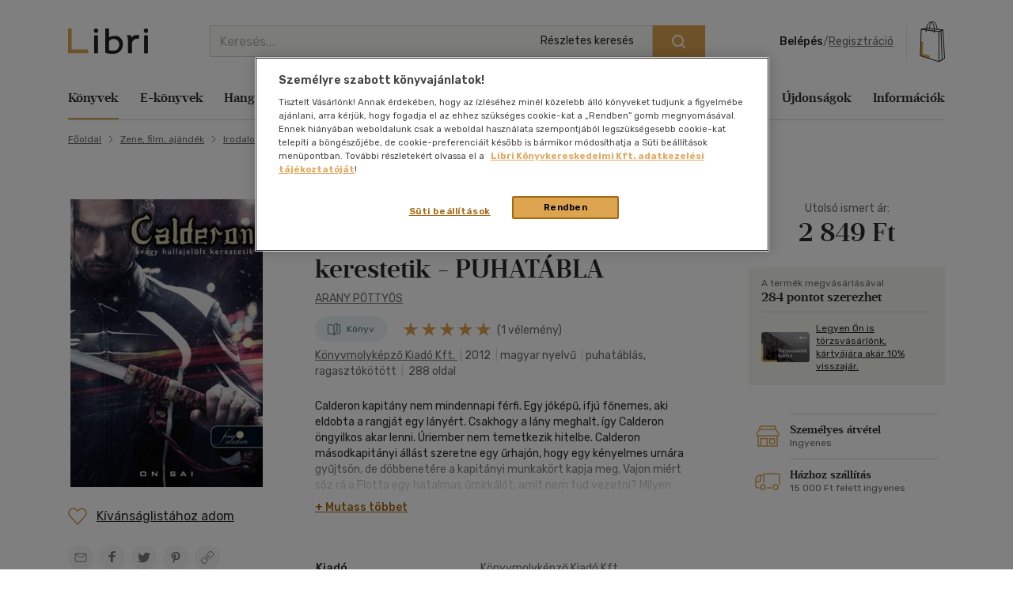

--- FILE ---
content_type: text/html; charset=utf-8
request_url: https://www.google.com/recaptcha/api2/anchor?ar=1&k=6LfyzAsTAAAAACm-GdPje1wyyZ2SGTVW1i9WIcZF&co=aHR0cHM6Ly93d3cubGlicmkuaHU6NDQz&hl=hu&v=PoyoqOPhxBO7pBk68S4YbpHZ&size=normal&anchor-ms=20000&execute-ms=30000&cb=8vks5ntoljqb
body_size: 49529
content:
<!DOCTYPE HTML><html dir="ltr" lang="hu"><head><meta http-equiv="Content-Type" content="text/html; charset=UTF-8">
<meta http-equiv="X-UA-Compatible" content="IE=edge">
<title>reCAPTCHA</title>
<style type="text/css">
/* cyrillic-ext */
@font-face {
  font-family: 'Roboto';
  font-style: normal;
  font-weight: 400;
  font-stretch: 100%;
  src: url(//fonts.gstatic.com/s/roboto/v48/KFO7CnqEu92Fr1ME7kSn66aGLdTylUAMa3GUBHMdazTgWw.woff2) format('woff2');
  unicode-range: U+0460-052F, U+1C80-1C8A, U+20B4, U+2DE0-2DFF, U+A640-A69F, U+FE2E-FE2F;
}
/* cyrillic */
@font-face {
  font-family: 'Roboto';
  font-style: normal;
  font-weight: 400;
  font-stretch: 100%;
  src: url(//fonts.gstatic.com/s/roboto/v48/KFO7CnqEu92Fr1ME7kSn66aGLdTylUAMa3iUBHMdazTgWw.woff2) format('woff2');
  unicode-range: U+0301, U+0400-045F, U+0490-0491, U+04B0-04B1, U+2116;
}
/* greek-ext */
@font-face {
  font-family: 'Roboto';
  font-style: normal;
  font-weight: 400;
  font-stretch: 100%;
  src: url(//fonts.gstatic.com/s/roboto/v48/KFO7CnqEu92Fr1ME7kSn66aGLdTylUAMa3CUBHMdazTgWw.woff2) format('woff2');
  unicode-range: U+1F00-1FFF;
}
/* greek */
@font-face {
  font-family: 'Roboto';
  font-style: normal;
  font-weight: 400;
  font-stretch: 100%;
  src: url(//fonts.gstatic.com/s/roboto/v48/KFO7CnqEu92Fr1ME7kSn66aGLdTylUAMa3-UBHMdazTgWw.woff2) format('woff2');
  unicode-range: U+0370-0377, U+037A-037F, U+0384-038A, U+038C, U+038E-03A1, U+03A3-03FF;
}
/* math */
@font-face {
  font-family: 'Roboto';
  font-style: normal;
  font-weight: 400;
  font-stretch: 100%;
  src: url(//fonts.gstatic.com/s/roboto/v48/KFO7CnqEu92Fr1ME7kSn66aGLdTylUAMawCUBHMdazTgWw.woff2) format('woff2');
  unicode-range: U+0302-0303, U+0305, U+0307-0308, U+0310, U+0312, U+0315, U+031A, U+0326-0327, U+032C, U+032F-0330, U+0332-0333, U+0338, U+033A, U+0346, U+034D, U+0391-03A1, U+03A3-03A9, U+03B1-03C9, U+03D1, U+03D5-03D6, U+03F0-03F1, U+03F4-03F5, U+2016-2017, U+2034-2038, U+203C, U+2040, U+2043, U+2047, U+2050, U+2057, U+205F, U+2070-2071, U+2074-208E, U+2090-209C, U+20D0-20DC, U+20E1, U+20E5-20EF, U+2100-2112, U+2114-2115, U+2117-2121, U+2123-214F, U+2190, U+2192, U+2194-21AE, U+21B0-21E5, U+21F1-21F2, U+21F4-2211, U+2213-2214, U+2216-22FF, U+2308-230B, U+2310, U+2319, U+231C-2321, U+2336-237A, U+237C, U+2395, U+239B-23B7, U+23D0, U+23DC-23E1, U+2474-2475, U+25AF, U+25B3, U+25B7, U+25BD, U+25C1, U+25CA, U+25CC, U+25FB, U+266D-266F, U+27C0-27FF, U+2900-2AFF, U+2B0E-2B11, U+2B30-2B4C, U+2BFE, U+3030, U+FF5B, U+FF5D, U+1D400-1D7FF, U+1EE00-1EEFF;
}
/* symbols */
@font-face {
  font-family: 'Roboto';
  font-style: normal;
  font-weight: 400;
  font-stretch: 100%;
  src: url(//fonts.gstatic.com/s/roboto/v48/KFO7CnqEu92Fr1ME7kSn66aGLdTylUAMaxKUBHMdazTgWw.woff2) format('woff2');
  unicode-range: U+0001-000C, U+000E-001F, U+007F-009F, U+20DD-20E0, U+20E2-20E4, U+2150-218F, U+2190, U+2192, U+2194-2199, U+21AF, U+21E6-21F0, U+21F3, U+2218-2219, U+2299, U+22C4-22C6, U+2300-243F, U+2440-244A, U+2460-24FF, U+25A0-27BF, U+2800-28FF, U+2921-2922, U+2981, U+29BF, U+29EB, U+2B00-2BFF, U+4DC0-4DFF, U+FFF9-FFFB, U+10140-1018E, U+10190-1019C, U+101A0, U+101D0-101FD, U+102E0-102FB, U+10E60-10E7E, U+1D2C0-1D2D3, U+1D2E0-1D37F, U+1F000-1F0FF, U+1F100-1F1AD, U+1F1E6-1F1FF, U+1F30D-1F30F, U+1F315, U+1F31C, U+1F31E, U+1F320-1F32C, U+1F336, U+1F378, U+1F37D, U+1F382, U+1F393-1F39F, U+1F3A7-1F3A8, U+1F3AC-1F3AF, U+1F3C2, U+1F3C4-1F3C6, U+1F3CA-1F3CE, U+1F3D4-1F3E0, U+1F3ED, U+1F3F1-1F3F3, U+1F3F5-1F3F7, U+1F408, U+1F415, U+1F41F, U+1F426, U+1F43F, U+1F441-1F442, U+1F444, U+1F446-1F449, U+1F44C-1F44E, U+1F453, U+1F46A, U+1F47D, U+1F4A3, U+1F4B0, U+1F4B3, U+1F4B9, U+1F4BB, U+1F4BF, U+1F4C8-1F4CB, U+1F4D6, U+1F4DA, U+1F4DF, U+1F4E3-1F4E6, U+1F4EA-1F4ED, U+1F4F7, U+1F4F9-1F4FB, U+1F4FD-1F4FE, U+1F503, U+1F507-1F50B, U+1F50D, U+1F512-1F513, U+1F53E-1F54A, U+1F54F-1F5FA, U+1F610, U+1F650-1F67F, U+1F687, U+1F68D, U+1F691, U+1F694, U+1F698, U+1F6AD, U+1F6B2, U+1F6B9-1F6BA, U+1F6BC, U+1F6C6-1F6CF, U+1F6D3-1F6D7, U+1F6E0-1F6EA, U+1F6F0-1F6F3, U+1F6F7-1F6FC, U+1F700-1F7FF, U+1F800-1F80B, U+1F810-1F847, U+1F850-1F859, U+1F860-1F887, U+1F890-1F8AD, U+1F8B0-1F8BB, U+1F8C0-1F8C1, U+1F900-1F90B, U+1F93B, U+1F946, U+1F984, U+1F996, U+1F9E9, U+1FA00-1FA6F, U+1FA70-1FA7C, U+1FA80-1FA89, U+1FA8F-1FAC6, U+1FACE-1FADC, U+1FADF-1FAE9, U+1FAF0-1FAF8, U+1FB00-1FBFF;
}
/* vietnamese */
@font-face {
  font-family: 'Roboto';
  font-style: normal;
  font-weight: 400;
  font-stretch: 100%;
  src: url(//fonts.gstatic.com/s/roboto/v48/KFO7CnqEu92Fr1ME7kSn66aGLdTylUAMa3OUBHMdazTgWw.woff2) format('woff2');
  unicode-range: U+0102-0103, U+0110-0111, U+0128-0129, U+0168-0169, U+01A0-01A1, U+01AF-01B0, U+0300-0301, U+0303-0304, U+0308-0309, U+0323, U+0329, U+1EA0-1EF9, U+20AB;
}
/* latin-ext */
@font-face {
  font-family: 'Roboto';
  font-style: normal;
  font-weight: 400;
  font-stretch: 100%;
  src: url(//fonts.gstatic.com/s/roboto/v48/KFO7CnqEu92Fr1ME7kSn66aGLdTylUAMa3KUBHMdazTgWw.woff2) format('woff2');
  unicode-range: U+0100-02BA, U+02BD-02C5, U+02C7-02CC, U+02CE-02D7, U+02DD-02FF, U+0304, U+0308, U+0329, U+1D00-1DBF, U+1E00-1E9F, U+1EF2-1EFF, U+2020, U+20A0-20AB, U+20AD-20C0, U+2113, U+2C60-2C7F, U+A720-A7FF;
}
/* latin */
@font-face {
  font-family: 'Roboto';
  font-style: normal;
  font-weight: 400;
  font-stretch: 100%;
  src: url(//fonts.gstatic.com/s/roboto/v48/KFO7CnqEu92Fr1ME7kSn66aGLdTylUAMa3yUBHMdazQ.woff2) format('woff2');
  unicode-range: U+0000-00FF, U+0131, U+0152-0153, U+02BB-02BC, U+02C6, U+02DA, U+02DC, U+0304, U+0308, U+0329, U+2000-206F, U+20AC, U+2122, U+2191, U+2193, U+2212, U+2215, U+FEFF, U+FFFD;
}
/* cyrillic-ext */
@font-face {
  font-family: 'Roboto';
  font-style: normal;
  font-weight: 500;
  font-stretch: 100%;
  src: url(//fonts.gstatic.com/s/roboto/v48/KFO7CnqEu92Fr1ME7kSn66aGLdTylUAMa3GUBHMdazTgWw.woff2) format('woff2');
  unicode-range: U+0460-052F, U+1C80-1C8A, U+20B4, U+2DE0-2DFF, U+A640-A69F, U+FE2E-FE2F;
}
/* cyrillic */
@font-face {
  font-family: 'Roboto';
  font-style: normal;
  font-weight: 500;
  font-stretch: 100%;
  src: url(//fonts.gstatic.com/s/roboto/v48/KFO7CnqEu92Fr1ME7kSn66aGLdTylUAMa3iUBHMdazTgWw.woff2) format('woff2');
  unicode-range: U+0301, U+0400-045F, U+0490-0491, U+04B0-04B1, U+2116;
}
/* greek-ext */
@font-face {
  font-family: 'Roboto';
  font-style: normal;
  font-weight: 500;
  font-stretch: 100%;
  src: url(//fonts.gstatic.com/s/roboto/v48/KFO7CnqEu92Fr1ME7kSn66aGLdTylUAMa3CUBHMdazTgWw.woff2) format('woff2');
  unicode-range: U+1F00-1FFF;
}
/* greek */
@font-face {
  font-family: 'Roboto';
  font-style: normal;
  font-weight: 500;
  font-stretch: 100%;
  src: url(//fonts.gstatic.com/s/roboto/v48/KFO7CnqEu92Fr1ME7kSn66aGLdTylUAMa3-UBHMdazTgWw.woff2) format('woff2');
  unicode-range: U+0370-0377, U+037A-037F, U+0384-038A, U+038C, U+038E-03A1, U+03A3-03FF;
}
/* math */
@font-face {
  font-family: 'Roboto';
  font-style: normal;
  font-weight: 500;
  font-stretch: 100%;
  src: url(//fonts.gstatic.com/s/roboto/v48/KFO7CnqEu92Fr1ME7kSn66aGLdTylUAMawCUBHMdazTgWw.woff2) format('woff2');
  unicode-range: U+0302-0303, U+0305, U+0307-0308, U+0310, U+0312, U+0315, U+031A, U+0326-0327, U+032C, U+032F-0330, U+0332-0333, U+0338, U+033A, U+0346, U+034D, U+0391-03A1, U+03A3-03A9, U+03B1-03C9, U+03D1, U+03D5-03D6, U+03F0-03F1, U+03F4-03F5, U+2016-2017, U+2034-2038, U+203C, U+2040, U+2043, U+2047, U+2050, U+2057, U+205F, U+2070-2071, U+2074-208E, U+2090-209C, U+20D0-20DC, U+20E1, U+20E5-20EF, U+2100-2112, U+2114-2115, U+2117-2121, U+2123-214F, U+2190, U+2192, U+2194-21AE, U+21B0-21E5, U+21F1-21F2, U+21F4-2211, U+2213-2214, U+2216-22FF, U+2308-230B, U+2310, U+2319, U+231C-2321, U+2336-237A, U+237C, U+2395, U+239B-23B7, U+23D0, U+23DC-23E1, U+2474-2475, U+25AF, U+25B3, U+25B7, U+25BD, U+25C1, U+25CA, U+25CC, U+25FB, U+266D-266F, U+27C0-27FF, U+2900-2AFF, U+2B0E-2B11, U+2B30-2B4C, U+2BFE, U+3030, U+FF5B, U+FF5D, U+1D400-1D7FF, U+1EE00-1EEFF;
}
/* symbols */
@font-face {
  font-family: 'Roboto';
  font-style: normal;
  font-weight: 500;
  font-stretch: 100%;
  src: url(//fonts.gstatic.com/s/roboto/v48/KFO7CnqEu92Fr1ME7kSn66aGLdTylUAMaxKUBHMdazTgWw.woff2) format('woff2');
  unicode-range: U+0001-000C, U+000E-001F, U+007F-009F, U+20DD-20E0, U+20E2-20E4, U+2150-218F, U+2190, U+2192, U+2194-2199, U+21AF, U+21E6-21F0, U+21F3, U+2218-2219, U+2299, U+22C4-22C6, U+2300-243F, U+2440-244A, U+2460-24FF, U+25A0-27BF, U+2800-28FF, U+2921-2922, U+2981, U+29BF, U+29EB, U+2B00-2BFF, U+4DC0-4DFF, U+FFF9-FFFB, U+10140-1018E, U+10190-1019C, U+101A0, U+101D0-101FD, U+102E0-102FB, U+10E60-10E7E, U+1D2C0-1D2D3, U+1D2E0-1D37F, U+1F000-1F0FF, U+1F100-1F1AD, U+1F1E6-1F1FF, U+1F30D-1F30F, U+1F315, U+1F31C, U+1F31E, U+1F320-1F32C, U+1F336, U+1F378, U+1F37D, U+1F382, U+1F393-1F39F, U+1F3A7-1F3A8, U+1F3AC-1F3AF, U+1F3C2, U+1F3C4-1F3C6, U+1F3CA-1F3CE, U+1F3D4-1F3E0, U+1F3ED, U+1F3F1-1F3F3, U+1F3F5-1F3F7, U+1F408, U+1F415, U+1F41F, U+1F426, U+1F43F, U+1F441-1F442, U+1F444, U+1F446-1F449, U+1F44C-1F44E, U+1F453, U+1F46A, U+1F47D, U+1F4A3, U+1F4B0, U+1F4B3, U+1F4B9, U+1F4BB, U+1F4BF, U+1F4C8-1F4CB, U+1F4D6, U+1F4DA, U+1F4DF, U+1F4E3-1F4E6, U+1F4EA-1F4ED, U+1F4F7, U+1F4F9-1F4FB, U+1F4FD-1F4FE, U+1F503, U+1F507-1F50B, U+1F50D, U+1F512-1F513, U+1F53E-1F54A, U+1F54F-1F5FA, U+1F610, U+1F650-1F67F, U+1F687, U+1F68D, U+1F691, U+1F694, U+1F698, U+1F6AD, U+1F6B2, U+1F6B9-1F6BA, U+1F6BC, U+1F6C6-1F6CF, U+1F6D3-1F6D7, U+1F6E0-1F6EA, U+1F6F0-1F6F3, U+1F6F7-1F6FC, U+1F700-1F7FF, U+1F800-1F80B, U+1F810-1F847, U+1F850-1F859, U+1F860-1F887, U+1F890-1F8AD, U+1F8B0-1F8BB, U+1F8C0-1F8C1, U+1F900-1F90B, U+1F93B, U+1F946, U+1F984, U+1F996, U+1F9E9, U+1FA00-1FA6F, U+1FA70-1FA7C, U+1FA80-1FA89, U+1FA8F-1FAC6, U+1FACE-1FADC, U+1FADF-1FAE9, U+1FAF0-1FAF8, U+1FB00-1FBFF;
}
/* vietnamese */
@font-face {
  font-family: 'Roboto';
  font-style: normal;
  font-weight: 500;
  font-stretch: 100%;
  src: url(//fonts.gstatic.com/s/roboto/v48/KFO7CnqEu92Fr1ME7kSn66aGLdTylUAMa3OUBHMdazTgWw.woff2) format('woff2');
  unicode-range: U+0102-0103, U+0110-0111, U+0128-0129, U+0168-0169, U+01A0-01A1, U+01AF-01B0, U+0300-0301, U+0303-0304, U+0308-0309, U+0323, U+0329, U+1EA0-1EF9, U+20AB;
}
/* latin-ext */
@font-face {
  font-family: 'Roboto';
  font-style: normal;
  font-weight: 500;
  font-stretch: 100%;
  src: url(//fonts.gstatic.com/s/roboto/v48/KFO7CnqEu92Fr1ME7kSn66aGLdTylUAMa3KUBHMdazTgWw.woff2) format('woff2');
  unicode-range: U+0100-02BA, U+02BD-02C5, U+02C7-02CC, U+02CE-02D7, U+02DD-02FF, U+0304, U+0308, U+0329, U+1D00-1DBF, U+1E00-1E9F, U+1EF2-1EFF, U+2020, U+20A0-20AB, U+20AD-20C0, U+2113, U+2C60-2C7F, U+A720-A7FF;
}
/* latin */
@font-face {
  font-family: 'Roboto';
  font-style: normal;
  font-weight: 500;
  font-stretch: 100%;
  src: url(//fonts.gstatic.com/s/roboto/v48/KFO7CnqEu92Fr1ME7kSn66aGLdTylUAMa3yUBHMdazQ.woff2) format('woff2');
  unicode-range: U+0000-00FF, U+0131, U+0152-0153, U+02BB-02BC, U+02C6, U+02DA, U+02DC, U+0304, U+0308, U+0329, U+2000-206F, U+20AC, U+2122, U+2191, U+2193, U+2212, U+2215, U+FEFF, U+FFFD;
}
/* cyrillic-ext */
@font-face {
  font-family: 'Roboto';
  font-style: normal;
  font-weight: 900;
  font-stretch: 100%;
  src: url(//fonts.gstatic.com/s/roboto/v48/KFO7CnqEu92Fr1ME7kSn66aGLdTylUAMa3GUBHMdazTgWw.woff2) format('woff2');
  unicode-range: U+0460-052F, U+1C80-1C8A, U+20B4, U+2DE0-2DFF, U+A640-A69F, U+FE2E-FE2F;
}
/* cyrillic */
@font-face {
  font-family: 'Roboto';
  font-style: normal;
  font-weight: 900;
  font-stretch: 100%;
  src: url(//fonts.gstatic.com/s/roboto/v48/KFO7CnqEu92Fr1ME7kSn66aGLdTylUAMa3iUBHMdazTgWw.woff2) format('woff2');
  unicode-range: U+0301, U+0400-045F, U+0490-0491, U+04B0-04B1, U+2116;
}
/* greek-ext */
@font-face {
  font-family: 'Roboto';
  font-style: normal;
  font-weight: 900;
  font-stretch: 100%;
  src: url(//fonts.gstatic.com/s/roboto/v48/KFO7CnqEu92Fr1ME7kSn66aGLdTylUAMa3CUBHMdazTgWw.woff2) format('woff2');
  unicode-range: U+1F00-1FFF;
}
/* greek */
@font-face {
  font-family: 'Roboto';
  font-style: normal;
  font-weight: 900;
  font-stretch: 100%;
  src: url(//fonts.gstatic.com/s/roboto/v48/KFO7CnqEu92Fr1ME7kSn66aGLdTylUAMa3-UBHMdazTgWw.woff2) format('woff2');
  unicode-range: U+0370-0377, U+037A-037F, U+0384-038A, U+038C, U+038E-03A1, U+03A3-03FF;
}
/* math */
@font-face {
  font-family: 'Roboto';
  font-style: normal;
  font-weight: 900;
  font-stretch: 100%;
  src: url(//fonts.gstatic.com/s/roboto/v48/KFO7CnqEu92Fr1ME7kSn66aGLdTylUAMawCUBHMdazTgWw.woff2) format('woff2');
  unicode-range: U+0302-0303, U+0305, U+0307-0308, U+0310, U+0312, U+0315, U+031A, U+0326-0327, U+032C, U+032F-0330, U+0332-0333, U+0338, U+033A, U+0346, U+034D, U+0391-03A1, U+03A3-03A9, U+03B1-03C9, U+03D1, U+03D5-03D6, U+03F0-03F1, U+03F4-03F5, U+2016-2017, U+2034-2038, U+203C, U+2040, U+2043, U+2047, U+2050, U+2057, U+205F, U+2070-2071, U+2074-208E, U+2090-209C, U+20D0-20DC, U+20E1, U+20E5-20EF, U+2100-2112, U+2114-2115, U+2117-2121, U+2123-214F, U+2190, U+2192, U+2194-21AE, U+21B0-21E5, U+21F1-21F2, U+21F4-2211, U+2213-2214, U+2216-22FF, U+2308-230B, U+2310, U+2319, U+231C-2321, U+2336-237A, U+237C, U+2395, U+239B-23B7, U+23D0, U+23DC-23E1, U+2474-2475, U+25AF, U+25B3, U+25B7, U+25BD, U+25C1, U+25CA, U+25CC, U+25FB, U+266D-266F, U+27C0-27FF, U+2900-2AFF, U+2B0E-2B11, U+2B30-2B4C, U+2BFE, U+3030, U+FF5B, U+FF5D, U+1D400-1D7FF, U+1EE00-1EEFF;
}
/* symbols */
@font-face {
  font-family: 'Roboto';
  font-style: normal;
  font-weight: 900;
  font-stretch: 100%;
  src: url(//fonts.gstatic.com/s/roboto/v48/KFO7CnqEu92Fr1ME7kSn66aGLdTylUAMaxKUBHMdazTgWw.woff2) format('woff2');
  unicode-range: U+0001-000C, U+000E-001F, U+007F-009F, U+20DD-20E0, U+20E2-20E4, U+2150-218F, U+2190, U+2192, U+2194-2199, U+21AF, U+21E6-21F0, U+21F3, U+2218-2219, U+2299, U+22C4-22C6, U+2300-243F, U+2440-244A, U+2460-24FF, U+25A0-27BF, U+2800-28FF, U+2921-2922, U+2981, U+29BF, U+29EB, U+2B00-2BFF, U+4DC0-4DFF, U+FFF9-FFFB, U+10140-1018E, U+10190-1019C, U+101A0, U+101D0-101FD, U+102E0-102FB, U+10E60-10E7E, U+1D2C0-1D2D3, U+1D2E0-1D37F, U+1F000-1F0FF, U+1F100-1F1AD, U+1F1E6-1F1FF, U+1F30D-1F30F, U+1F315, U+1F31C, U+1F31E, U+1F320-1F32C, U+1F336, U+1F378, U+1F37D, U+1F382, U+1F393-1F39F, U+1F3A7-1F3A8, U+1F3AC-1F3AF, U+1F3C2, U+1F3C4-1F3C6, U+1F3CA-1F3CE, U+1F3D4-1F3E0, U+1F3ED, U+1F3F1-1F3F3, U+1F3F5-1F3F7, U+1F408, U+1F415, U+1F41F, U+1F426, U+1F43F, U+1F441-1F442, U+1F444, U+1F446-1F449, U+1F44C-1F44E, U+1F453, U+1F46A, U+1F47D, U+1F4A3, U+1F4B0, U+1F4B3, U+1F4B9, U+1F4BB, U+1F4BF, U+1F4C8-1F4CB, U+1F4D6, U+1F4DA, U+1F4DF, U+1F4E3-1F4E6, U+1F4EA-1F4ED, U+1F4F7, U+1F4F9-1F4FB, U+1F4FD-1F4FE, U+1F503, U+1F507-1F50B, U+1F50D, U+1F512-1F513, U+1F53E-1F54A, U+1F54F-1F5FA, U+1F610, U+1F650-1F67F, U+1F687, U+1F68D, U+1F691, U+1F694, U+1F698, U+1F6AD, U+1F6B2, U+1F6B9-1F6BA, U+1F6BC, U+1F6C6-1F6CF, U+1F6D3-1F6D7, U+1F6E0-1F6EA, U+1F6F0-1F6F3, U+1F6F7-1F6FC, U+1F700-1F7FF, U+1F800-1F80B, U+1F810-1F847, U+1F850-1F859, U+1F860-1F887, U+1F890-1F8AD, U+1F8B0-1F8BB, U+1F8C0-1F8C1, U+1F900-1F90B, U+1F93B, U+1F946, U+1F984, U+1F996, U+1F9E9, U+1FA00-1FA6F, U+1FA70-1FA7C, U+1FA80-1FA89, U+1FA8F-1FAC6, U+1FACE-1FADC, U+1FADF-1FAE9, U+1FAF0-1FAF8, U+1FB00-1FBFF;
}
/* vietnamese */
@font-face {
  font-family: 'Roboto';
  font-style: normal;
  font-weight: 900;
  font-stretch: 100%;
  src: url(//fonts.gstatic.com/s/roboto/v48/KFO7CnqEu92Fr1ME7kSn66aGLdTylUAMa3OUBHMdazTgWw.woff2) format('woff2');
  unicode-range: U+0102-0103, U+0110-0111, U+0128-0129, U+0168-0169, U+01A0-01A1, U+01AF-01B0, U+0300-0301, U+0303-0304, U+0308-0309, U+0323, U+0329, U+1EA0-1EF9, U+20AB;
}
/* latin-ext */
@font-face {
  font-family: 'Roboto';
  font-style: normal;
  font-weight: 900;
  font-stretch: 100%;
  src: url(//fonts.gstatic.com/s/roboto/v48/KFO7CnqEu92Fr1ME7kSn66aGLdTylUAMa3KUBHMdazTgWw.woff2) format('woff2');
  unicode-range: U+0100-02BA, U+02BD-02C5, U+02C7-02CC, U+02CE-02D7, U+02DD-02FF, U+0304, U+0308, U+0329, U+1D00-1DBF, U+1E00-1E9F, U+1EF2-1EFF, U+2020, U+20A0-20AB, U+20AD-20C0, U+2113, U+2C60-2C7F, U+A720-A7FF;
}
/* latin */
@font-face {
  font-family: 'Roboto';
  font-style: normal;
  font-weight: 900;
  font-stretch: 100%;
  src: url(//fonts.gstatic.com/s/roboto/v48/KFO7CnqEu92Fr1ME7kSn66aGLdTylUAMa3yUBHMdazQ.woff2) format('woff2');
  unicode-range: U+0000-00FF, U+0131, U+0152-0153, U+02BB-02BC, U+02C6, U+02DA, U+02DC, U+0304, U+0308, U+0329, U+2000-206F, U+20AC, U+2122, U+2191, U+2193, U+2212, U+2215, U+FEFF, U+FFFD;
}

</style>
<link rel="stylesheet" type="text/css" href="https://www.gstatic.com/recaptcha/releases/PoyoqOPhxBO7pBk68S4YbpHZ/styles__ltr.css">
<script nonce="5WPXfSI4_bey4fUcK0kRng" type="text/javascript">window['__recaptcha_api'] = 'https://www.google.com/recaptcha/api2/';</script>
<script type="text/javascript" src="https://www.gstatic.com/recaptcha/releases/PoyoqOPhxBO7pBk68S4YbpHZ/recaptcha__hu.js" nonce="5WPXfSI4_bey4fUcK0kRng">
      
    </script></head>
<body><div id="rc-anchor-alert" class="rc-anchor-alert"></div>
<input type="hidden" id="recaptcha-token" value="[base64]">
<script type="text/javascript" nonce="5WPXfSI4_bey4fUcK0kRng">
      recaptcha.anchor.Main.init("[\x22ainput\x22,[\x22bgdata\x22,\x22\x22,\[base64]/[base64]/bmV3IFpbdF0obVswXSk6Sz09Mj9uZXcgWlt0XShtWzBdLG1bMV0pOks9PTM/bmV3IFpbdF0obVswXSxtWzFdLG1bMl0pOks9PTQ/[base64]/[base64]/[base64]/[base64]/[base64]/[base64]/[base64]/[base64]/[base64]/[base64]/[base64]/[base64]/[base64]/[base64]\\u003d\\u003d\x22,\[base64]\\u003d\x22,\x22w4Y5wrfCtlHCksKlGMO5w53DrSQewqFYwohiwqlCwrLDqGbDv3rCgGVPw6zCrMOhwpnDmWjCqsOlw7XDr1HCjRLChA3DksOLZmLDnhLDqMO+wo/ClcKcIMK1S8KDNMODEcORw5rCmcOYwrrCrl4tFAAdQkp2asKLOMOzw6rDo8O4wr5fwqPDu0YpNcKdWzJHLcOVTkZ2w7gtwqEZGMKMdMOOIMKHesOnI8K+w581Um/DvcORw4s/b8KJwqd1w53Cnn/CpMObw7/[base64]/CoRk6UsKGM8OzQcK2w7TDmEp0JVXCksOlwr00w6YpwqbCt8KCwpVGb0gmEcKvZMKGwpp6w55OwosKVMKiwoNKw6tYwrYJw7vDrcOtD8O/UDVCw5zCp8K8CcO2LynCk8O8w6nDisKcwqQmYMKjworCrhjDtsKpw5/DvcOcX8Oewr3CosO4EsKmwp/Dp8OzV8O+wqliL8K6worCgcOna8OCBcOEBjPDp0Yqw45+w4/CqcKYF8KHw5PDqVh/wrrCosK5wp5deDvCpMOEbcK4wo/CtmnCvzo/[base64]/ClcKCR8OQf8OSPx3DiV3Cq8KfXiHCv8OIwpPDo8OhL1MTP1Aew7tywrpVw4J3woBLBHfCmnDDnh/Cnn0jZcOVDCgHwo81wpPDrhjCt8O4wpdcUsK3ciLDgxfCoMKIS1zCpEvCqxUKfcOMVkU2WFzDncObw58awqIxScO6w5fCmHnDisORw6wxwqnCg1LDphkCbAzChmAUTMKtBMKSO8OGQcOQJcOTQnTDpMKoDsOMw4HDnMK0HMKzw7dnPG3Cs1bDsH/[base64]/O8OdworClcO3aDfCvsKwMgMdwonDr8Oidxg2w4JXWMOywr3DncOKwrZkw5JLw4fCuMK/IsOGHTMGOcOiwpUIwq3Ds8O9bMORwpHDnn7DhMKeYMKHScKcw59/w4HDu2tlw6LDusOCw67Dk2nCnsORXsKCKFdmFh87IBVIw4p2TcKeOMOvw7LCjcOPw4HDjgHDisKUL0TCrmzCiMORwq5TJigiwpNRw7Z5w7nCp8O/w7vDo8KyU8OxL2BBw5FUw6Zjwqglw4fDt8OFXznCnsK2TVTCpR3DqyHDscO8wpLCncOcc8KzFMOuw7MBB8O8P8Kyw6YFRVXDs0/DnsOlwoLDrGI+ZcKBw4o6UmVXZzUowqDDrlDDuWkmIwfDoljCpcOzw4PDscO5woHCuTljw5jDkV/[base64]/DlMOiJsO1wrjDpHBlwqLDq3hhw6onw7cdKMOww4YGw7N8w5vCiBFPwqbCpcOaTFLDjxEAHxcRw5Z/HMKgUSglw58Gw4DDjsOhD8KycMO4NhrDjMOpVxTCgcOtK2gkMcOCw7zDn3nDpUsxEcKfTGzCscKIVBQ6QMO1w6vDksOWFU9PwrnDtzLDt8KgwrHCjsORw7k5woXCmBYIw6V7wr5Cw7s7TC7Cp8KzwrcQwpRdIW0nw5w+D8Opw4/[base64]/Dp8KwVCQNa1tlw4o3w4Erw4fDtcOzH2LCmcOCw699PRVrw55rw6LCoMOTw5MeOsK2wrrDtDDDui5tG8OGwqVLOsKKWmXDkcKCwoNTwqnCvMKMaSbDsMO3wq4aw7ckw67CjgkBQ8KlPx5FZmrCssKdKwMgwrDDkMKqHsONw73CsDJMJsOyMMOYw7/CinRReCnCv2NEdMKbTMK7w41zeBXClsO8SwFRVC5PbgREKsOTN0DDnxHDth4NwoDDuSsvwoFAw77Ckn3Ci3RlG0DCv8O7RjHClnEtw6nChiXCrcO9DcKmOwEkw4DDhHHDoURCwp7DvMOdFsORV8O9w5fDn8ObQGN7NXrCkcOhMg/DlcKySsKPb8KtZRvCimZ4woLDgCnCvWDDnDVBwoLDncKEw43DjVBcGcOHw70hLTE8woVPw6QtAsOmw6UywowJNi9+wpBid8Kew5zDrMO4w5gqNMO6w4rDgsO2wpgIPRDCicKta8KxTD3CnAMewo3CqCTCtQ0BwrfCscOIVcKHPjLDmsKewrU0ccOSw6/CkXMUwosKYMOQSMOBwqPDgMOUNMOZwolWIsOtAsOrK2lawobDqyfDlhrDiWjCp3XDrX14QC5dfl1aw7nDpMOQwqkgdsK+bsKjw4DDs0rCusKhwrMjOcKFXgsgw4EJw6lbPcOMAXAbwql9ScKDc8ObDyLDmW8jC8O/PjvCqi8ZesOGUMOvw41uOsOwD8O6McOgwp5vdCJNcwHCohfChhPCkSZtMFPDvcKPwpLDvcOHHjjCuTzDjsOjw7PDsXTDsMOmw4pHVyrCtHxaPn3CucKqeXdRw7PCq8K4SxFtSsK0d2/DnMKAUWvDrcK/w4N7M0VaEcOTNcKcExBJKlnDmyLCkyUPw43DhMKkwoV9fQrCq1dwFMK6woDCkwjCoXTCosK6csOowpZEHMOtF19Ww75PBcOcATFPwp/DnDMcUGVWw7HDh1ACw5Mhw78wYUEqdsKbw6NFw6FBTsKLw749M8OXIMKgLyPCqsOwOihEw4jDnsO7JQNdKCLDscKww4RHCm9mwo8Nw7XDhsKPVsKjw60lw4nClELDp8O3w4HCusOjSsKcWMOYw7jDnMKFZsKEasKmwobDqRLDjT7CpWxVMyfCusO9wo3Dt2/Ck8OYwo1Sw6DCjEIGw4PDvQo9XsOlfXzDlX3DkTzDjxXClMKlw7EjQ8KvbMOlEsKoJMOOwoXCj8K1w7Zvw75Aw6pqekjDn0zDuMKLaMOdw54Mw6HDqVbCk8KYAnAXKcOKL8Ose2zCtsOiazoBB8OGwp1eMUTDgVJsw5kZccKrMXQ1w6PDoF/Dl8KkwpJoFsO1wqzCk248w5xRUMO0HxLCgVDDp18XNxXCtMOfw6XDgR0EIU8+IMKvwpgAwq1ew5PDimllYy3DkRTDrsONGA7DtsOBwpASw7o3wo8uwr9KeMKLSjAAV8OMwpPDrnFDw7/Cs8ObwpE+LsKRCMODwplSw7jDilbCr8K8w4fCkcKBwppYw57DjsKZakQMw4nDmsOAw48yC8OCegocw4EXWmrDlcOHw7dcXMOHKidfw7HCuH56ckNgBsO0wqLDpwZGw51rIMKrOMOYwrvDu2/CtCjClMOZXMOKdBfCssOpwqjDu1pRw5BfwrdCM8K4wotjXEzCkRU6bjkRRcKdwprDtgVEfgdMwpDCo8OTdsOQwo7Di0fDu37Cs8OiwrQIZjV5w6d7JMKsdcKBw7LDpEZpWsKywpwUZMOuwq/CuSLDjl7CgB4qQsOsw5A0wr0Awpl0cFnClsO9c2EHOcK0fkoUwqgoFFTClcOxw6wPTMKQwodiwpXCmsKGw54KwqDCjADCscKowrspw7DCicK3wo4Ywq9+XcKROMK6NT5Nwp7DgsOiw7TDj2bDnR82w4/DiD4YBcOZAVk+w5AGwq9qEBLCuklxw4RnwpXCjMK9wpnCtXdFecKcw6LCp8KOPcO4MsO7w4QKwqTDpsOkfMOWRcOBasKFfhLCnjtow77DmMKCw7nDqjrCrsK6w48zC37DgE52w4ddYlrCiwTDnsOiRnRrT8KhG8Kvwr3DhlpTw5zCmDjDvDHDnMOWwoBxen/CjcOtailywrUgwqUxw6jCvsK0VAR5wqfCoMKpwq4DT2XCgsO4w57ChBh2w4jDjcKrPBRwJ8OiF8Oqw7fDvTPDi8OwwpzCqsOYOsOxRsK5U8KUw4/CqG3DgkZCwonCjlxXPx1AwqV2eWh6w7bCkG3CqsK7ScOPKMOwN8OGw7bClcKGX8KswoPCrMO2O8ONw57Do8OYBj7DgXbDhmHDmk4nWwgewo7CsyzCvMOpw6vCksOzwrJDM8KQw7FALDd5wp1ww4FMwpjDm1Q4wqTCvjstRsOVwr7CosKHb3jClsOSN8OKH8KJFUo/RkPDtcKuWcKpwqxmw4/ChS4lwqIVw7PCk8KNSn9QRzAbwrXDtATCvVPCkVXDncKEH8KQw4TDlQTDg8KwRi7Dlzo0w6oKQMOmwpXDpMOBEcO+wp/CvMO9L03CmmvCshDCu1PDiCktw7kgHsKjTsKgw4J9Z8K/wqrDusKCw64RUkrDoMO6RVRHFcO/XcOPbgLClm/[base64]/GQfChcOyTsKSYMKSOsKubllGPyHCoHfCusOfIcKZIMOyw43Chk3Dj8KvZncmAlPDmsO/[base64]/woUcU8OUwpfCm8K8UsOuw4IresKbw5fCs8OqTsKTTRbCvT3DmcOfwpJAZx0oUsK4w6fClsK/wpl4w6FRw5EQwpN+wq0bw6N1W8KIJwhiwpvClsOow5fDvMKxX0IWwr3Cp8KMw7BPSHnClcOpw6djVcK9al9iK8KBIi1nw4d4KMORDSoNQMKNwoIFPMK2RAvCh0UfwqdfwoDDisOzw7TCg2/Cr8K/JMKlwrHCt8KBYA3DkMKtwoPCizXDoXlZw77DrRodw7tuYC3Cr8K/wp/DjmvCsGXDmMK6w5JewqU2w44dwrsuwqPDgD4aM8OPKMONw4XCoANfw7h5w5cPKsO6wqjCvgjChcKBPMOffsOIwr3DrVfDoi5lwovChsO+w5QawoFOw5nCtMOPTBPDgw91F1HCkh/CkBTDsR1uIzrCnMKELR5Sw5LChV/[base64]/Ci2VvGBLCv8KIw4xPUMKNw41jwrnDvBrDshoJw4g1w5MhwrLDgAN8w6QoH8KNYStUVgPDuMOHfR/CgsOVwqFhwqV5w67CjMOiw6FoaMO3w4pfSifDpsOvw4oVwqELScOiwqkHI8KvwpfCqHPDrE/DtsOZw5ZAJH82w4slR8OlTVc7wrMoSMKzwobCqk11E8K/GMKseMKUScORCn7CjWrClMKdJ8O/Nkc1w5hTMX7DkMKUwoltSsKEK8KJw6rDkjvCmxDDr11qMsK/K8Kmwo/DglnCnzhFVCXCnwA9wrxUw7M8wrXCtjXDhMKeJHrDh8OBwqd/H8Kpwo3DoWDCo8KMwpEVw5Aae8KoP8OQEcKmfcKRPMO/cwzClmjCmMOdw4/DrznCtxc1w4QEPWrCsMKkw6jDk8KjZ3XDhULDssKsw5/CnnpPU8OowqBQw5/[base64]/[base64]/DlCDDoHbCsghuP0rDsHTCpcKWGsOswpdhYjgZw606GCLDkyphRXwIACQ2HhUEw6QVw7JOwokcOcKyG8O1cm/Ctih6BTDCvcOYwo7Dk8KVwp1YdMOqN2nCnV/[base64]/w6ZrwrrCqB3DmB0xw5A5IcKUwqJ+wpg4N0rCn8Kvw650wrPDsiHCoVVzGlTCscONAT8Hw5wKwqxqbxzDnD3Do8KRwqQEw4/Dj14Xw6opwqRtZWXCncKmwrABw4M8wo1Uw7dpw7pkwrgWSFwLw57CmV7Dh8KhwpnCvWt/QsO1w6TDhcKmbGRSCW/CqsKdNHTDjMKqTMKtwp/[base64]/DtcKYPsKWC8OeKcOCQ8KYFMKGw5XCgMOPZcKfXG9NwrfDs8KmFMKPHMOhSh3DoRDDu8OEwq/DjsOhHghNwr3DvMOcw7olw6/[base64]/DoDzDkxUNacKUCEDCtw7Dq1kPbDBcw4gvw6hmwrY/w7PCv2vDu8K1w4pSecKBDUjCiBMjwrrDisOGdHRMYcOQMsOqYk7Dn8KlFiZvw7Q2EsKba8KmFF9vK8ONw4rDix1XwpM9wqjCrn/CuAnCpTIMb2zCo8KRwqbCi8KPNU3CnsOzEj8/Q28Ww5bCi8K1bsOxNDzCqMOGMCF8cAovw5wRfsKuwp/[base64]/DvMOvwq/DvFh1w6bCusO8wpogI8KfacOvwq3CnxHCqUrDuBUGIMKJVU7DqhBfRMKBw51AwqlDZ8KxPQE2w4vDhGdFbV84w5HCmMOAPS7CiMOQwqbDtMOBw4lCOFlmw4/CocK8w4BFDMKOw6LCtcK3KMKkwq/CicK5wrXDrmozNMK6wr1fw7oOBcKkwprCusKDMC3CqcOGUSbDn8KMDCnCncKlwqvCqX3DqRXCtMO6w5lEw7zClsKqKXrDim7CsHnDssOkwqLDijfDo2wUw6hgGMOmD8OCw7nDpSLDvRDDuSHDuR9uW3oNwqgTw5/CmwETccOpMMOCw6ZNZC0xwrMeK1XDhCzDs8OQw6TDksKbwoYhwqdPw75iWMO8wq4Jwo7DvMKIw58Gw5bCvMKZWMKkUcOIKMORHj8Owokfw6ZZPcOAwoUuAF/DgsK1DsKXaRTCjsK4wpLDlyvDqcK3w7oxw446wpwNw4fCvCogGcKnakxFAcK8w7cuMB4fw4LCvUzCgX9qwqHDklnCqw/Cs0UDwqEZw6bDjU9tBFjDlGPCs8K/w5xbw51OQMOpwpXDgyXDn8OAwo9GwovDisOrw7HDgCbDm8KDw4QwQMOCVyvCnsOpw4Z2XHxVw6QLUcOXwqbCn3LDp8Oww5rCjVLCmMO+cE7DgWvCunvClwxsMsK1TMK/[base64]/DocOmNiDCs8OjdnbCg8Kxd2PCjMKsDRjCsCPDiQPDozvDoHTDihFywqbCrsOPbMKjw6YfwrF4wpTCgMKsD3d9LjEdwr/DsMKOw6cnwonCvHrCqB8lXR7ChMKCWBXDusKWHVnDm8KfZk3DsyXDssObCz7CpBTDqsK/wp5jc8ORJkppw6JVwrDCgsKsw6xFBAxrwqHDmcKDL8Olw4/Di8Oqw49pwrYJEUJYOFrDsMO5RTnDjsKAwpPCiljDvAjCqsKCfsKkw4d8w7bCjH5XFSAuw4zCt03DqMK1w73CqkhdwrQ9w5VbccOKwqrDsMOFFcKXwpZ6wrFew4MVA2dpGivCsmnDm27Di8OCG8K1CwZXw4FXFMO+VD9aw73DgcKRR23Dt8KOGHt2ecKdSsKEak/Dqj8gw4VtbmHDiR9RLmnCo8OrM8O/w53CjUkowoAbw4QTwqPCuDIEwoXDlcK/[base64]/[base64]/MWcMEMO6wooqw7PDl8OLw5LCvFLDlsKMwqnCpMKPwr8rSMKmFVrDv8KnIcKsacKcw5DDoQwPwqVXwoQwDcOeVEzClMK9w4rChlHDncOOwo7Dh8O4YBALw7LDocOIwpTDtTgEw5decMKqw4UsJcOlwrV/wqdSB39fZWjDniZ5ZnFkw5hKw6zDk8KVwo3DmytPwrRMwr4zCl81wofCjMO0WMOhTMKxa8Oxe24DwpNzw5/DnwjDjwjDqGM1JsKYwrtkCsOAwqEqwqPDg1TDi2MdwoXDhcKbw7jCt8O+U8OkwrfDisKCwpZzQMKSaXNaw4fCi8OGwp/CvHdNIBUkEMKZFmDCq8KnRznDu8KYw4TDkMKZwp/[base64]/Djzsrw48WPUgIw5TCjW9XwoPDm8KdDcKBwo7DnxrDq3oLw6bDohpibRRVJXXDqRIgLMOKIVjDtMO2wpELanRSw64fwqAoVQjCgMO2D30OTTIsw4/Cp8KvGxDDtSTCpn1BF8KVfMKCw4RtwrjDgsOMw5HDh8OYw4YGKcK1wrJvO8KDw7TDtlnCisOVwqbCm3BVw57CnG/CsW7CocOyZAHDjnRFw7PCqCM+woXDkMKlw4LDhB3Co8OYw698wrvDnH7Cj8KQASd+w7DDoDfDqcKoVMKBRcOoLh7Cm11wUMK6SMOsGjrCvcObw6lKIHLCtGZwScK/w43DgMKaJ8OKEsOOF8Ohw4jCj0/DsBLDnsKyWMKcwpRkwrfDgRUiUUDDuQnCnH1TWU1Pw5/DnUDCo8K5ChPCvsO4QsKlWcO/[base64]/w411FDXDqMKXw7nDo8OrCT0dAUXDv8ONwokaXMOMVcOgw7ZtU8K7w5xuwrLCk8O+w43Dr8KQwovCjVHDpg/[base64]/DvMOxHlXDqcOMdEPDosKCwr/[base64]/[base64]/DkFjCvcKUKcKFw5DDmsKAw7Mow6Ncw6UHw7YvwrnCmExYw7fDlMKFMV1Jw5oTwoBhw5Mbw6YvPMO9wp/CkSZQGMK0PMOzw4TDkMKZG1PCv3fCqcO0A8OFVlbCoMKlwrLCqsOZB1rDulszwpQfwpDCgR8Nw48CfwzCiMKkKMOUw5nCkH4Nw7s4GxLDlTPCughYOsO+DEPDogfDjxTDssKlWcO7enzDusKXNAoQL8KPSE7CtsKfV8OqccOAwrhFbRjDs8KAAMO/KMOhwqrDhMORwrPDnFbCtBgwB8OraEPDucKlwq0Xwr3DtcKfwqDCvw05w4MSwobCg1/DowNuHzVgJMOTw5rDscOECcKFWsOqF8OyYBh2ZzZRN8K9w7xjbQzDi8Kaw7vCiFEtwrTCiRN7d8O/XyDCisKVwpTDucK/CxlFTMKsXSDCnzUZw7rCqcKTB8OYw7LDvyXCu0/DkmHDjV3CrMO8w5/CpsO9w6wpw73Dq1fDjcOlOAhxwqALwp/DhMK3woHCg8Omw5Z/[base64]/[base64]/w5nDosKqUmRvMsKBwpjCl8OJUmzDulDCucKdRT7DqMKMTMOMw6TDjH3CiMKpw6XCnxwjw49Fw6rDk8OVwo3CiTNwIx/DvmPDj8KMDMKLOARjO1A1cMKSwr9UwqfDuiUPw44LwrdOPGl0w7soOwbCsGXDvTBcwrdJw5zCnsKlXcKTJQZewp7CgsOENS5RwooswqdeVzvDjcObw7dQb8OlwoHCnjoPasO2wrrCoBZjw71hVsOxViTDlC/CrMOPw5sAw53Ch8KMwp7ClcKNX3HDlsKUwp4HFMOEw6XCnVIrwoYwFzMgwp5ww5PDmcOTRB8jwoxEw7LDmsKWOcKtw5ZTw6wjB8OIwpkhwoPDhDJvIgRJwo08w7/DmsK6wqrClUNLwrYzw6bDq1HDvMOpwr8QCMOtFTbChE04a33DgsO5IsKjw6VxWWTCpSgWEsOnw4nCuMKZw5PCgsKcw6fChMO3MR7CksOTaMKgworCowcFLcKPw5nDmcKHwpzCuGPCp8O2EWx+XMOcUcKKDzxKVMO7PifCr8KUCyw7w5sbOGlQwo/Dg8OiwpzDqsOkbz1FwrApwpIzwp7Dv3Q2wpIuwpHCvsOZZsKHw5XDjnrDhsK2ez8jecKUwo7CryBGeCDDn0/[base64]/ChBzCgMOjwrbDqkhhwpxedsOgwpHDhMK1wozDkngvw7ZCw7PDpMKAW0Ajwo3DvcOswqDDhArCkMKCfB9UwrsgbR9PwprDsi8NwrhDw6QER8KLXlo6w6hxJcOFwqgqdsO3wrvCpMO2w5cMw5bDlcOZZMKjw5TDoMOKLsOMVcOOw6cWwpzCmyxKCE/[base64]/[base64]/wokHw7IjIMOvS8ObYcKkwqRjJiJMd8KmfcOgwrfCuEhGKlTDn8OCHDQ/W8KJXcOiCxV9IcKKwqh3w5JODG/CrGtTwpbDqyt2XjRew4/DvsO/wpUsIE7DpMOcwossShd5w68Iw5dbJMKMdQbCj8OVwqPCtwg9FMOqwo0mwpI7UcKQLcOywrZhNk4nAcKgwrzCjDbCqiASwqF2w7zCgMKyw7h6RWPCskUtw4siwpXDgMKhJGAdwqjCsUExKiMuw7fDrsKMc8OMw6LDr8OIwqzDqcK/woomwpVbERl5c8Ocwo7DkykLw6PDhMKLQ8KZw6TDo8Ksw5TDosOQwp/DmsK3woPCrSfDinfDrsKww5xbWMO3w4UOdELCjlQbIE7Do8KadsOJFsOVw5nClBFEfcOsKjfCiMKaZMOWwpdwwrtcwqNbLsKnwp8MUsODaG5QwqhTw7jCoTzDhUJsJEfCiEPDn2NUwqw3wq/CjHQyw5jDg8KqwoEsE3TDp2rDq8Kzd3nDksORwq0dK8OgwpvDgD4kw6wSwrnDkcOVw7sow7NhJH/ClTAvw61/[base64]/DmMKua1Zkw7vDrMOqwrZjw44fw4UDHT3DlmfDs8Kiwp3DoMK8w5gsw57CnWjCuCB2w6bClsKtfVpEw7AUw6rCnj9RK8OZDMOYf8O1YsOWwqHDul7DocOAw4bDk3BPBMK5YMKmEzPDlwRBU8KeS8K1woPDpVY9cjzDpcKywq/DtsKOwoEhJwjDtFXCgloiZVZ/wo1JGMO2w4jDqsK4wpjCvsOXw5rCsMOmEMKTw6k0MsKICiwyEG3CoMONwoQCwoUBwq80ecOPwo3DlD9rwqshQltLw6t/[base64]/Ck014acOXKcKaAsOxW2DDrcOGwrlfw5DDgMOewp/Cn8O/[base64]/DhMKJw57CiMOrw4/CsMKEwo0swoIIwpR4byNiw740wp8+wrnDuzXCtVBNJzB6wpvDkChDw4PDiMOEw7/[base64]/wpN/ZznDsDzDtcKXYcO3aMOYwrXDlAEnT8O8S8Oqwo5hw5pww4pPw4VkKcOJZGrCrVF8wp0JHGJfBGzCosKnwrU/RsOAw6bDmMOyw4t6VCNXEsONw6JKw7VaPBguHFzClcKoPW/DtsOGw5kCFhrDpcKZwonCnkPDvwTDocKGYXTDvABLB1DDg8KmwrTCk8KHOMOrEXctwrMiw6vDlcONw77DvC4UXnxkJBxKw41qwrU/w40vScKKwpNEwpUpwp3CkMKDHcKdIgxhQR3CjsOyw5UODcKMwr81fMKfwpV2KsO1JcOed8O2IMK9wpLDjzvDvcKuW3pVRMOMw4MiwqbClFdob8KwwqUYFzHCmDk/EkccWxjCisKkw6LCpiDCtsKxw4xCwpkawoYAFcO9wokzw50fw6/Dum54BsO2w4c8w5Z/wq3CoGFva1rDr8OabwEtw4LChsOQwo3Cu0vDi8KjbHg+Pk4qw7wfwp7DgjfCqH9uwphaSFTCqcKPbcOOU8KAwrrDp8K7wqvCsCfDlEo5w7fCmcKXwoh/RcOpNFTCh8O5SRrDlShew6h+wooqCSHCkFtYw6LCnsKawqQvw78awqnCgX1sA8K6w4Y+wqNwwqknUAbCj0XCsAF8w6XCisKCw6XCvDsiwqRzKCvDgBPCj8KgesO0wrvDuhzCvsOMwr0SwrInwrpyC3bCikowDsO/woobVG3Dl8Kgw49Sw5c5NMKDRMK4eSMUwq9Cw4lFw70vw7sCw5Z7woDDhsKQD8OKUMOBwoBFYMK/RcKVwr9xwrnCs8Ovw5jDtXDDiMK9eAM4dMOlwonCicKCasOOwrPDjDo2wromw5Vkwr7Dq3fDo8OARcOcesKALsOaP8KbSMOawqbDsy7DscKxw5/Dp0LCtBjDvBTCkwXDpsKQwppyGsOQFcK4OcKPw6BRw41nwoUgw6h0woErwqQpAFYfCcKwwoxMw4bCtSwjQXQNw7TCv38jw7Q9w5EbwqHDkcOkw67CljJPw4sQdMKxHMKlV8OzUMO/QW3ColFfVAQPwqzCqMOnJMOrMAfClMKzA8OdwrF+w53CgSrDnMOFwpHDqSPCqMKPw6HDmWTDtDXDlMOsw5jCnMKGNMKJScKDw7hwZ8KKwr0AwrPCpMKeV8KSwrbDkE0rwrvDpBYMw6QvwqTClA8+wo7DqMKLw69ZNMOrL8O+RCvChjBMcnwyR8OHYcK9wqscPVLCkk/Dl2nDpcOjwpvDlhhZwonDunHCihbCtsKiTsK/TsKwwpDDncOeV8Kdw4zCpsO4JsK2w5sUwqBuMMOGaMKlZsK3w5UAehjCjMO/w5zCtUkJKR3ChcOLXMKDwpxdGMOnw4PDgMOmw4fCl8K+wo3DqEvCocO5GMKACcKABcO1w743EMOVwoILw6hSw5wuTGfDtsKXW8OCIwXDgMKAw5bDh0o/woAuLlcswo3DlRbCn8Kmw41NwrdjSSbCm8O/PsOSCwp3P8O8w5zDjXrDvEvDrMKxKMOvwrpSw4DCgHsww7kIw7fCosOdV2Afw6NxUsO4VcOqPxYTw4fDgMOJTBZewp/[base64]/[base64]/wqdAGzPDlD3DqXFNwptXBRx9w5R2w6HDoMKQQ2TCr3/[base64]/[base64]/DqlRQwqzDoELCjsKTRA7ClcKowqXDkMO2wrQzwoVqBjcnGAUpOMKiw4trWkoiwp5vfMKAwpnDssO0RCLDusKLw54cNETCmAYywp5ZwqpFP8K7wrnCpRU2RMOAwo0Zw6XDkyHCu8OaDcO/M8OcHnfDmT3Cv8KFwrbCtUlzXcOUwp/CusOeCSjDlMOlwrFewp/Ch8ObT8O/[base64]/NsO4RsKePSvDn00yACINw6JwwpYQbgQeOQAvw5vClsO/DcOiw7HCkMO9UMKhwpnCvRIjacKpwqkrwrZuRi7DmWDCp8Kqwp/CkMKAwpvDkXVMw6jDk2FLw6YfGEdCd8OtU8K1NMO1wqfCmcKrw7vCocOVHEwQwq9CL8OBwoPCvTMTNcOeQcODZ8KlwpzCssOkwq7DqWNtFMK6KcK7H382wrrCicOQB8KeN8K/PmM4w67ClDB0AxQBw6vCqjTDvcOzw6vDvXzDpcO/fDfDvcO/GsKQw7LCsE5OHMKBKcO0JcKaEMOPwqXCmF3CpMOTWWtfw6d1FcO2SHgFPMOuJsOjw6DCusOlw5PCjsK/[base64]/DhGoRclXCkidnw48afMKQBsKMw7/DklzCixDDgsKJT8KlwobCi2nChmjCjnzDuhZ6L8OBwqrCuAkWw6NOw6HChAR/AnUtGQMcwpvDhDjDmMOSChDCoMKfajJUwocOw7ZawoB4wrbDjFIuw7LDnyzCrMOhPxjCiyEQw6nCpzUhGWzCoiIlbcOKcHvCkX8ow5LDmcKqwoc4ZFjCk1VPEcKgGcOTw5vDlizCjF/DicO4dsK5w6LCosOrw5lRGz3DtsKEAMKRw6BCDMOtwowywpLCo8K9OMOVw7lSw6g3S8OCdULCg8O1wpZrw7DCgcK6w6vDv8ONEwHDkMK/[base64]/Xzgow4Y4w5TChMK9VMOrw7ItY8KCwrlSI8OewphvDh3Dh07Cn3nCsMKqecOPw7/DjxZww6YXw7MMw4wfw5lzwodEwqMPw6/CoxbDlmXCkQLCp0Rew4t/QMOtwp9pKzNjNAY5w6dFwoAOwqnCqmpOWsK6acK/cMOYw7nDq1dBD8O5wqbCuMKjw5HCrMKyw4nDiXF1wrUEOjHCv8KEw6pZK8KwAWVzwrF9ZcOhw47DlmQTwofClWbDhsO/w4oWESvDu8K/wrgaVzbDlsKXF8OEUcO2w7AJw6ceJhPDkcOVBcOEPMO0FF/DsE8Uw7fCt8OWM0HCrHjCqiFaw7/[base64]/CsTMhCEgDw60LwpnDpcOWwozCjsKzShkXYcKAw6F4wqDCi1k7e8KNwoHClcOBNBlhPMOiw6pJwoXCksKzL2XCtV7Dn8Ktw65pw5fDpMKJQcK0MALDscOlCWzCkcKfwpPCvsKKwpJmw7jCm8KYYMKwTMKnRSHDgsOcVsK8wpQ6Vl1cw5rCmsO/[base64]/Crio7w7tiwobDkMO4CRxjw5lYwqPDs8OGw4Z7L3HDlsOcAsO4CMOJKnxeYxkPFMOrw7YcTi/Cq8KoZMKJIsOrwqDCusOqw7dqG8KhVsKpYjcRRcKnA8OHEMKAw6tKNMO7wrHDtMKmJHbDiQPDmsKMF8KAwpcdw7TDkMOBw6fCpsOrFGDDvMK5LnHDh8O1w6/CisKYHk3CvcK2aMKgwrQtwofCmMK/SEfCrXVhOMKkwoHCo1/[base64]/wohBShrCtzVywqtZwq51woTCtibDpMO/wpnCiFvDn05swrDDpMKCY8OGMm7DmMK/[base64]/[base64]/CpzhTYVNsbhV6w6daccKtw6HDnDnCnnXCiUI6CcOgP8KTw4nDrcKzHDrCksKTViTDoMKMAsKSCX0qYsOtwqTDisKdwr7CpWLDm8OWCMKtw5rDjMOqPcKaJMO1w456KX1Fw5XCm1jCgMKbQkbDinXCtH8Rw73DqihWI8KFwo/CpUbCoxJjw4YfwrDCkUDCtxrDklfDr8KUEcOow45JQMOIOFbDo8Olw4XDtSsXPMOKwqfDunzCjGh5N8KBSVXDgMKVUAfCrDzDtcOgEsOlwolsHyLDqDnCnixjw6DDpETDsMOOwrwIHRosQzpqAywoFsOFw7smLmjDqMOHw7/[base64]/DosKCwoYaQi0uwqXCjAssVk1aw6JOSMO6XcOSaCFAGcK/en7Djl7DvAk6PVN5DsO0wqHCsFluwrsDFFp3wqs9RxzCujXCkcKTYXlCNcOVA8OEw54ewrTCscOzJnJHwp/Cmlovw54LYsKDK09heVU9U8KkwpjDvsOlw57DicOvw4EDwpFQaAfDucK7SUTCkypZwo44aMKHwqjDjMK2w4zDnsKvw4gkwpZcw7/CgsK+dMKSwqbDvw9XcF3DmMObw7xyw4oawpMewq3CrQITREdmA0xtZcO/AcO1D8KmwoPCt8OXZ8OFwokcwoh6wqxoNwLCrB0eSFjCvxPCqMK9w5XCmW9qecO4w7rDiMKjRcOyw47Dvk97w7jDm28Cw7JKGMKnF2bCgnlEaMOkIcKLIsKdw709wqtbacKmw4/CnMOVDHrDtsKTw4TCusKdw75/wo97Thc7worDpzZDOcOmUMKRUMKuwrsjRWXCtUghQlRjwo7DlsK2w4xqE8KzBnRuGiwCfMOjAwASEsOWWsOnS0AdQMKWwobCosO6wp/ClsKKcCbDg8Kmwp/Cgis+w7J/wqjDpADDlz7DkcK1w43CgGNcAFJPw4hcOB7DiE/[base64]/DjU/DucOdJcOew6V1w6LCm8OvwqMDwrN9fW45w6/[base64]/CvlTCp1Rhw5HCjcKaOjTCjQA3M3fCmsKQMsOKwplGw6vDvcOyJglbEsOaHmVPTcO+e0TDpHJHw4nCs3JzwpDCjQzCoj8fw6cGwqvDvsOIwo7CqQxkU8OjWsKxVRUGAQXDvE3Cr8KXw4bCpzVjw77CkMKBG8KjasO4AMK9w6rCmEbCh8KZw4p3w4RBwq/CnB3CsxU8HcOEw5PCn8Kmw5YddMK/w7vCksO2bT3DlzfDjXvDp0sHWWPDpcO/w5JTJmLCnAhtbAM9wolCwqjCsQZWMMO4w74nJ8KPWBoFw4UOUsOPw4tRwrl5LkR/EcOQwqFlJ0bDrMK4V8Kxw51zWMO4wr8yLWzDlU3DjCrDqAfCgGJYwrEHecO7wqFiw4x6Y2vCkcO1OcOPw7vDnQPCjw5aw5fCt3fDok3DucO9wqzCkWkJOSzCqsOUwpMiw4h0HMOEbHnCgsK6woLDljE0W1/Dv8Ouw7NtPlzCrMOMwoZcw7HDv8OhcWUnG8Kzw4tqwo/[base64]/Dk1DCiMKWwqTDsMKlw4nDnsO2w6N6KjbDgyNxw7AGDsOZwrx7dsO6YmB3wrkKwodvwqbDhF7DpwrDhG7DjGUHWzF7McKoVxHCgMO5woJcM8KRLMOJw5jCjkrDgsOFf8Odw7Y/wr8mPCcBw41LwoR3EcOGY8O0dEh6wpzDnsOLwpTDkMOrEMO4w6fDtsOaXMOmHkzCoxrDoD3Dvk/Cr8Omwo7DsMO5w7HDiRpaNQA7XsKPwrHCsiEJw5YTISLCp2fDn8Oawr3CriXDlV3DqcKlw5PDhcKNw7/[base64]/[base64]/DkxkPwrxCFXPChmRcw4RQTUBkQRbCvHxVChlNwpZuwrYUw4XChcKgw4fCo2bCnS9fw6rDsFdie0HCn8Oad0VGw4lJH1HCoMOpw5XDgFvDncOdwp9Cw57Ct8O+VsKRwroxwonDrMKXYMOxC8Ocw6fCqyTDk8O6bcKPwo9bw6onO8KWw6cOw6cxw6DDrFbCq1/Dg1tCWsKxEcKMMMK6wq8XGjJVLMKINXfCrx54WcKpwqdmXz5owpzCs17Di8KxHMOvw5jCtijDm8OgwqjDiWk1w7TDkWvDusO8wq1QYsOOacOYw6LDqDtkUsKcw7AIEcOVw55twoRqJFRUwpnCl8O8wpsBT8OKw7rCmSpLa8Oiw68gBcK/wr4EFsOaw4TCiEXCtcKXVMKIKQLCqTJLwq/Cqn/Drjlww4F3FRc3dWdjw4hnfkJ9w6/[base64]/[base64]/[base64]/Q8OPwokEw6kkAsOBw5spw5BDL8OFw7wBw7fCqXPDgwfCiMO0w4kVwqDCjATDsl8tScKww40zwojDscKpwoXCmH/CkMKnw5lXfEbCtcOjw7LCr0PDt8OJwo/DiTHCl8KxXMOSY3E6N1jDiFzCl8K8dsOFFMK1fUNNYChuw6I7w6TCt8KkDsOtJcKsw41TZgpMwqVdIT/DpwtzbkPCpBnCksKnwpfDicOVw511CGjDk8K0w6jDrmIpwoo7DMKLw7rDmAXCuAFlEcOnw5UxFkssAsOWL8KiAT7ChzvCpx9+w7jCg2VYw6nDsw40w7XDig8CdxwxEF7CqMKUSDMoasKWUC8Owod4ATUAbAh0HVUmw7LDhsKLwq/Dh0vDnz1DwrkXw5bCiBvCkcOGw6c8JAoSY8Otw4PDgFhJw5LCr8KgYkzDhsOnM8KjwoUxwq/[base64]/CvsO6w7bCtMOxHgzCkcKaw5TDnMOpAjVEPGLCg8OLbV/CqyoJwrVzw7JEU1XCosOAw6RMHzA6XcK3woNeUcKbwpkrFUQmBSzDgQQZW8Kww7ZnwrLCpyTCrsOzwpk6EcKYSiUrFwx/[base64]/[base64]/CgTIFCcOcOUPDvCtCw6fCvcOMVsOfwp/DnQrDqcKpwo12A8KZw63DqsKjSX8Ld8Kow6zCuWUkbF52w7zDpMKLw6s0eTbDtcKXw4PDoMKqwoHCgTUiw7F+wq3DhRrDmcK9ZFRKKk0Iw6VHTMKHw5VxXCzDo8KLwo/DsVEiBMK/J8Kbw7MZw6ZrJ8KaFEXDnRcfZcOtw7FdwpNAc31kwpYZb0vCtznDmcKfw6tPTcO6bW3Di8O9w73DpwTCtMO7w4PCpMOzGcOsI03CssKEw7jChzwYaX7DmkvDhz7CosKBdVkqYsKZIcOPPUM/Hh8Jw7oBRQDChUxTVmdfD8ORUyXCkMODwp/DoBw4CMO1bwPCoDzDsMKdPHR9w4F2EVXCr313w5vDnA/CicKsfCXCpsOlw7omOMOfK8OjRE7CryIowq7DnQPChcKRw5HDlsK6FFd7woJ9w402b8K+JsOkwpfCgH1Dw7HDiw5Nw4LDu0nCpUUBwpMGQ8O/[base64]/CnmhrAkZ+w6fDpxLDqcOawo1yw7EmBlFMw5wEJX14OMOlw4MZw6hCw559wp/Cv8KNwpLCtEXDtTvDvw\\u003d\\u003d\x22],null,[\x22conf\x22,null,\x226LfyzAsTAAAAACm-GdPje1wyyZ2SGTVW1i9WIcZF\x22,0,null,null,null,0,[21,125,63,73,95,87,41,43,42,83,102,105,109,121],[1017145,333],0,null,null,null,null,0,null,0,1,700,1,null,0,\[base64]/76lBhnEnQkZnOKMAhk\\u003d\x22,0,0,null,null,1,null,0,1,null,null,null,0],\x22https://www.libri.hu:443\x22,null,[1,1,1],null,null,null,0,3600,[\x22https://www.google.com/intl/hu/policies/privacy/\x22,\x22https://www.google.com/intl/hu/policies/terms/\x22],\x22xSTQ0UC2eu236IP87AbTcwFZIRtNoWLCkop/VzPR4Bk\\u003d\x22,0,0,null,1,1768760801792,0,0,[200,208],null,[67],\x22RC-0JhbrK84SsDYaA\x22,null,null,null,null,null,\x220dAFcWeA5Y8KzwyycOi1ZFchr13suOXSPrD_YwpIUXSs7b8JgNZ0AS5JVg54xrKNfsGdYKajGGp__RJvVPyVp4Y7ulsRNDxI6KlA\x22,1768843601904]");
    </script></body></html>

--- FILE ---
content_type: text/html; charset=utf-8
request_url: https://www.google.com/recaptcha/api2/aframe
body_size: -246
content:
<!DOCTYPE HTML><html><head><meta http-equiv="content-type" content="text/html; charset=UTF-8"></head><body><script nonce="kZbZ7RU0zoLULT7UYFF8mQ">/** Anti-fraud and anti-abuse applications only. See google.com/recaptcha */ try{var clients={'sodar':'https://pagead2.googlesyndication.com/pagead/sodar?'};window.addEventListener("message",function(a){try{if(a.source===window.parent){var b=JSON.parse(a.data);var c=clients[b['id']];if(c){var d=document.createElement('img');d.src=c+b['params']+'&rc='+(localStorage.getItem("rc::a")?sessionStorage.getItem("rc::b"):"");window.document.body.appendChild(d);sessionStorage.setItem("rc::e",parseInt(sessionStorage.getItem("rc::e")||0)+1);localStorage.setItem("rc::h",'1768757207140');}}}catch(b){}});window.parent.postMessage("_grecaptcha_ready", "*");}catch(b){}</script></body></html>